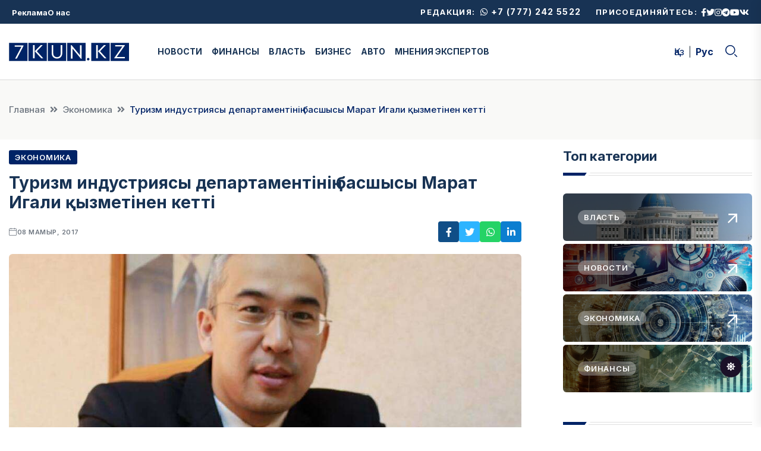

--- FILE ---
content_type: text/html; charset=UTF-8
request_url: https://7kun.kz/68910-2/
body_size: 9933
content:
	<!DOCTYPE html>
	<html lang="ru" class="no-js">
	<head>
		<meta charset="UTF-8">
		<meta http-equiv="x-ua-compatible" content="ie=edge">
		<meta name="viewport" content="width=device-width, initial-scale=1">
		
		
<link rel="apple-touch-icon" sizes="180x180" href="/favicon/apple-touch-icon.png?v=20240719">
<link rel="icon" type="image/png" sizes="32x32" href="/favicon/favicon-32x32.png?v=20240719">
<link rel="icon" type="image/png" sizes="16x16" href="/favicon/favicon-16x16.png?v=20240719">
<link rel="manifest" href="/favicon/site.webmanifest?v=20240719">
<link rel="mask-icon" href="/favicon/safari-pinned-tab.svg?v=20240719" color="#002366">
<link rel="shortcut icon" href="/favicon/favicon.ico?v=20240719">
<meta name="msapplication-TileColor" content="#002366">
<meta name="msapplication-config" content="/favicon/browserconfig.xml?v=20240719">
<meta name="theme-color" content="#002366">

		<title>Туризм индустриясы департаментінің басшысы Марат Игали қызметінен кетті</title>
		<meta name="description" content="Последние новости в области финансов, экономики, бизнеса, актуальные комментарии, интервью, экспертиза, познавательная информация, консультации. Последние новости в области финансов, экономики, бизнеса, актуальные комментарии, интервью, экспертиза, познавательная информация, консультации" />
		<meta name="keywords" content="туризм, Марат Игали, туризм департаменті" />

							<meta property="og:image:width" content="960" />
					<meta property="og:image:height" content="960" />
										<meta property="og:image" content="https://7kun.kz/uploads/posts/1718878607_3ShbgrDIcrjR7WwH7sHm3OCYuMsoOKKP/image/compressed.jpeg" />
		
		
<!-- Yandex.RTB -->
<script>window.yaContextCb=window.yaContextCb||[]</script>
<script src="https://yandex.ru/ads/system/context.js" async></script>


	<!-- Yandex.Metrika counter -->
	<script type="text/javascript" >
        (function(m,e,t,r,i,k,a){m[i]=m[i]||function(){(m[i].a=m[i].a||[]).push(arguments)};
            m[i].l=1*new Date();
            for (var j = 0; j < document.scripts.length; j++) {if (document.scripts[j].src === r) { return; }}
            k=e.createElement(t),a=e.getElementsByTagName(t)[0],k.async=1,k.src=r,a.parentNode.insertBefore(k,a)})
        (window, document, "script", "https://mc.yandex.ru/metrika/tag.js", "ym");

        ym(51817838, "init", {
            clickmap:true,
            trackLinks:true,
            accurateTrackBounce:true
        });
	</script>
	<noscript><div><img src="https://mc.yandex.ru/watch/51817838" style="position:absolute; left:-9999px;" alt="" /></div></noscript>
	<!-- /Yandex.Metrika counter -->

	<!-- Google tag (gtag.js) -->
	<script async src="https://www.googletagmanager.com/gtag/js?id=G-0QSW9E49T9"></script>
	<script> window.dataLayer = window.dataLayer || []; function gtag(){dataLayer.push(arguments);} gtag('js', new Date()); gtag('config', 'G-0QSW9E49T9'); </script>

		<meta property="og:url" content="https://7kun.kz/68910-2/">
<meta property="og:type" content="website">
<meta property="og:title" content="Туризм индустриясы департаментінің басшысы Марат Игали қызметінен кетті">
<meta property="og:description" content="">
<meta property="og:image" content="/uploads/posts/1718878607_3ShbgrDIcrjR7WwH7sHm3OCYuMsoOKKP/image/compressed.jpeg">
<meta name="twitter:card" content="summary_large_image">
<meta name="twitter:title" content="Туризм индустриясы департаментінің басшысы Марат Игали қызметінен кетті">
<meta name="twitter:description" content="">
<meta name="twitter:image" content="/uploads/posts/1718878607_3ShbgrDIcrjR7WwH7sHm3OCYuMsoOKKP/image/compressed.jpeg">
<meta name="csrf-param" content="_csrf-frontend">
<meta name="csrf-token" content="d1_bi2rHfPPTFFHdLowPK7rKL3kXHKO1pBtTsjltO4gPBoLlJvFJmoxjHZRt_n1D4p8dSkJ1_NT7ainaaFVjvg==">

<link href="/css/main_libs.min.css" rel="stylesheet">
<link href="/css/style.min.css" rel="stylesheet">	</head>
	<body>
	
	
	<!-- Dark/Light-toggle -->
	<div class="darkmode-trigger">
		<label class="modeSwitch">
			<input type="checkbox">
			<span class="icon"></span>
		</label>
	</div>
	<!-- Dark/Light-toggle-end -->

	<!-- Scroll-top -->
	<button class="scroll-top scroll-to-target" data-target="html">
		<i class="fas fa-angle-up"></i>
	</button>
	<!-- Scroll-top-end-->

	
<!-- header-area -->
<header>
	<div id="header-fixed-height"></div>
	<div class="header-top-wrap">
		<div class="container-fluid p-0">
			<div class="row align-items-center">
				<div class="col-lg-4 col-md-4">
					<div class="header-top-menu">
						<ul class="list-wrap"><li><a href="/ru/news/#">Реклама</a></li>
<li><a href="/ru/page/about">О нас</a></li></ul>					</div>
				</div>
				<div class="col-lg-8 col-md-8">
											<div class="header-top-social">
							<div class="redaction_contact">
								Редакция: <a href="https://wa.me/77772425522"><i class="fab fa-whatsapp"></i> +7 (777) 242 5522</a>							</div>

							<h5 class="title">Присоединяйтесь:</h5>
							<ul class="list-wrap">
																	<li><a href="https://www.facebook.com/7kun.kz"><i class="fab fa-facebook-f"></i></a></li>
																	<li><a href="https://x.com/7kunkz"><i class="fab fa-twitter"></i></a></li>
																	<li><a href="https://www.instagram.com/7kun.kz/"><i class="fab fa-instagram"></i></a></li>
																	<li><a href="https://t.me/iskerqazaqstan"><i class="fab fa-telegram"></i></a></li>
																	<li><a href="https://www.youtube.com/@7kuntv"><i class="fab fa-youtube"></i></a></li>
																	<li><a href="https://vk.com/qaznewss"><i class="fab fa-vk"></i></a></li>
															</ul>
						</div>
									</div>
			</div>
		</div>
	</div>
	<div id="sticky-header" class="menu-area">
		<div class="container">

			<div class="menu-wrap">
				<div class="row align-items-center g-0">
					<div class="col-xl-9 col-lg-3 col-md-4">
						<div class="header-left-side">
														<div class="row align-items-center">
								<div class="col-xl-3 col-lg-12">
									<div class="logo text-center pr-10">
										<a href="/ru"><img src="/images/logo.svg" alt=""></a>
									</div>
									<div class="logo d-none pr-10 text-center">
										<a href="/ru"><img src="/images/w_logo.svg" alt=""></a>
									</div>
								</div>
								<div class="col-xl-9">
									<div class="navbar-wrap main-menu d-none d-xl-flex">
										<ul class="navigation"><li><a href="/ru/category/news">НОВОСТИ</a></li>
<li><a href="/ru/category/karzy">ФИНАНСЫ</a></li>
<li><a href="/ru/category/vlast">ВЛАСТЬ</a></li>
<li><a href="/ru/category/biznes">БИЗНЕС</a></li>
<li><a href="/ru/category/avto">АВТО</a></li>
<li><a href="/ru/category/sarapsy-pikiri">МНЕНИЯ ЭКСПЕРТОВ</a></li></ul>									</div>
								</div>
							</div>
						</div>
					</div>
					<div class="col-xl-3 col-lg-9 col-md-8">
						<div class="header-right-side">
							<ul class="languages"><li><a href="/kz/news/68910-2">Қаз</a></li>
<li class="active"><a href="/ru/news/68910-2">Рус</a></li></ul>
							<div class="header-search">
								<a href="#" class="search-open-btn"><i class="flaticon-search"></i></a>
							</div>
						</div>
					</div>
				</div>
				<div class="mobile-nav-toggler"><i class="fas fa-bars"></i></div>
			</div>

			
<!-- Mobile Menu  -->
<div class="mobile-menu">
	<nav class="menu-box">
		<div class="close-btn"><i class="fas fa-times"></i></div>
		<div class="nav-logo">
			<a href="/ru"><img src="/images/logo.svg" alt="Жеті күн"></a>
		</div>
		<div class="nav-logo d-none">
			<a href="/ru"><img src="/images/w_logo.svg" alt="Жеті күн"></a>
		</div>
		<div class="mobile-search">
			<form id="w0" action="/ru/search" method="GET">			<input type="text" name="search" placeholder="Search here..." value="">
			<button><i class="flaticon-search"></i></button>
			</form>		</div>

		<ul class="languages"><li><a href="/kz/news/68910-2">Қаз</a></li>
<li class="active"><a href="/ru/news/68910-2">Рус</a></li></ul>
		<div class="menu-outer">
			<!--Here Menu Will Come Automatically Via Javascript / Same Menu as in Header-->
		</div>

					<div class="social-links">
				<ul class="clearfix list-wrap">
											<li><a href="https://www.facebook.com/7kun.kz"><i class="fab fa-facebook-f"></i></a></li>
											<li><a href="https://x.com/7kunkz"><i class="fab fa-twitter"></i></a></li>
											<li><a href="https://www.instagram.com/7kun.kz/"><i class="fab fa-instagram"></i></a></li>
											<li><a href="https://t.me/iskerqazaqstan"><i class="fab fa-telegram"></i></a></li>
											<li><a href="https://www.youtube.com/@7kuntv"><i class="fab fa-youtube"></i></a></li>
											<li><a href="https://vk.com/qaznewss"><i class="fab fa-vk"></i></a></li>
									</ul>
			</div>
			</nav>
</div>
<div class="menu-backdrop"></div>
<!-- End Mobile Menu -->

		</div>
	</div>

	
<!-- header-search -->
<div class="search__popup">
	<div class="container">
		<div class="row">
			<div class="col-12">
				<div class="search__wrapper">
					<div class="search__close">
						<button type="button" class="search-close-btn">
							<svg width="18" height="18" viewBox="0 0 18 18" fill="none" xmlns="http://www.w3.org/2000/svg">
								<path d="M17 1L1 17" stroke="currentColor" stroke-width="1.5" stroke-linecap="round" stroke-linejoin="round"></path>
								<path d="M1 1L17 17" stroke="currentColor" stroke-width="1.5" stroke-linecap="round" stroke-linejoin="round"></path>
							</svg>
						</button>
					</div>
					<div class="search__form">
						<form id="w1" action="/ru/search" method="GET">							<div class="search__input">
								<input class="search-input-field" type="text" name="search" value="" placeholder="Search here...">
								<span class="search-focus-border"></span>
								<button>
									<svg width="20" height="20" viewBox="0 0 20 20" fill="none" xmlns="http://www.w3.org/2000/svg">
										<path d="M9.55 18.1C14.272 18.1 18.1 14.272 18.1 9.55C18.1 4.82797 14.272 1 9.55 1C4.82797 1 1 4.82797 1 9.55C1 14.272 4.82797 18.1 9.55 18.1Z" stroke="currentColor" stroke-width="1.5" stroke-linecap="round" stroke-linejoin="round"></path>
										<path d="M19.0002 19.0002L17.2002 17.2002" stroke="currentColor" stroke-width="1.5" stroke-linecap="round" stroke-linejoin="round"></path>
									</svg>
								</button>
							</div>
						</form>					</div>
				</div>
			</div>
		</div>
	</div>
</div>
<div class="search-popup-overlay"></div>
<!-- header-search-end -->
	
</header>
<!-- header-area-end -->

	<!-- main-area -->
	<main class="fix">
		
<!-- breadcrumb-area -->
<div class="breadcrumb-area">
	<div class="container">
		<div class="row">
			<div class="col-lg-12">
				<div class="breadcrumb-content">
					<nav aria-label="breadcrumb">
						<nav aria-label="breadcrumb"><ol id="w2" class="breadcrumb"><li class="breadcrumb-item"><a href="/">Главная</a></li>
<li class="breadcrumb-item"><a href="/ru/category/ekonomika">Экономика</a></li>
<li class="breadcrumb-item active" aria-current="page">Туризм индустриясы департаментінің басшысы Марат Игали қызметінен кетті</li>
</ol></nav>					</nav>
				</div>
			</div>
		</div>
	</div>
</div>
<!-- breadcrumb-area-end -->

		<section class="blog-details-area pb-60">

				
<div class="container">
	<div class="author-inner-wrap">
		<div class="row justify-content-center">
			<div class="col-70">
				<div class="blog-details-wrap">
					<div class="blog-details-content">
						<div class="blog-details-content-top">
															<a href="/ru/category/ekonomika" class="post-tag">Экономика</a>
							
							<h2 class="title">Туризм индустриясы департаментінің басшысы Марат Игали қызметінен кетті</h2>
							<div class="bd-content-inner">
								<div class="blog-post-meta">
									<ul class="list-wrap">
																				<li><i class="flaticon-calendar"></i>08 мамыр, 2017</li>
																			</ul>
								</div>
								<div class="blog-details-social">
									<!--noindex--><ul class="list-wrap"><li><a href="http://www.facebook.com/sharer.php?u=https%3A%2F%2F7kun.kz%2F68910-2%2F" rel="noopener" target="_blank"><i class="fab fa-facebook-f"></i></a></li><li><a href="http://twitter.com/share?url=https%3A%2F%2F7kun.kz%2F68910-2%2F&amp;text=" rel="noopener" target="_blank"><i class="fab fa-twitter"></i></a></li><li><a href="whatsapp://send?text=https%3A%2F%2F7kun.kz%2F68910-2%2F" rel="noopener" target="_blank"><i class="fab fa-whatsapp"></i></a></li><li><a href="https://www.linkedin.com/shareArticle?mini=true&amp;url=https%3A%2F%2F7kun.kz%2F68910-2%2F&amp;title=%D0%A2%D1%83%D1%80%D0%B8%D0%B7%D0%BC+%D0%B8%D0%BD%D0%B4%D1%83%D1%81%D1%82%D1%80%D0%B8%D1%8F%D1%81%D1%8B+%D0%B4%D0%B5%D0%BF%D0%B0%D1%80%D1%82%D0%B0%D0%BC%D0%B5%D0%BD%D1%82%D1%96%D0%BD%D1%96%D2%A3+%D0%B1%D0%B0%D1%81%D1%88%D1%8B%D1%81%D1%8B+%D0%9C%D0%B0%D1%80%D0%B0%D1%82+%D0%98%D0%B3%D0%B0%D0%BB%D0%B8+%D2%9B%D1%8B%D0%B7%D0%BC%D0%B5%D1%82%D1%96%D0%BD%D0%B5%D0%BD+%D0%BA%D0%B5%D1%82%D1%82%D1%96&amp;summary=" rel="noopener" target="_blank"><i class="fab fa-linkedin-in"></i></a></li></ul><!--/noindex-->								</div>
							</div>
						</div>
													<div class="blog-details-thumb">
								<img src="/uploads/posts/1718878607_3ShbgrDIcrjR7WwH7sHm3OCYuMsoOKKP/image/post7.jpeg" alt="Туризм индустриясы департаментінің басшысы Марат Игали қызметінен кетті">
							</div>
						
						<div id="just-border-lol" class="">
<div>
<h3 style="text-align: justify;"><strong>Алматы. 8 мамыр. 7kun.kz -</strong> ҚР Инвестиция және даму министрлігі Туризм индустриясы департаментінің директоры Марат Игали ведомствоның қайта құрылуына байланысты қызметінен кетті. Бұл туралы Марат Игали өзінің әлеуметтік желдігі парақшасында <a href="https://www.facebook.com/marat.igali?fref=nf&amp;pnref=story">жазды</a>.</h3>
</div>
</div>
<div class="article js-mediator-article">
<div class="material_photo_wrapper" style="text-align: justify;"></div>
<p style="text-align: justify;">"Жеті ай бойы бар күшіммен қызмет еттім. Жасалған жұмыстардың ішіндегі ең маңыздыларына тоқталып өтейін. Біз туризм саласын дамытуды Модернизация 3.0 бағдарламасындағы алты басымдықтың қатарына енгізе алдық. Бұл енді туризмнің басты проблемалары ең жоғары деңгейде қаралатын болады дегенді білдіреді. 2016 жылдың соңында Қазақстан Республикасы азаматтарының құқықтарына кепілдік беру жүйесі іске қосылған еді. 2017 жылдың жаңа жыл күндері қазақстандықтарды БАӘ-нен шығару барысында бұл жүйе өзінің тиімділігін дәлелдеп берді", - деген Марат Игали.</p>
<p style="text-align: justify;">Сонымен бірге, ол 2016 жылдың желтоқсанында Қазақстан мен Иран өзара топтық туристік саяхаттарды жеңілдеті туралы келісімге қол қойғанын; 2017 жылдың қаңтарынан бастап ҚР СІМ-мен ЭСДҰ (Экономикалық серіктестік және даму ұйымы - ред.) елдері арасында визасыз режим орнатылды. Бұл ұйымға кіретін мемлекеттер экономикалық жағынан дамыған және саяси тұрақты елдер болып саналады.</p>
<p style="text-align: justify;">Марат Игали 2016 жыл қыркүйектің 23-нен бері ҚР ИДМ Туризм индустриясы департаментінің директоры болып істеді.</p>
<p style="text-align: justify;">2017 жыл қаңтардың 25-інде  ҚР Президенті "Қазақстан Рсепубликасының мемлекеттік басқару жүйесін жетілдіру туралы" бұйрыққа қол қойған еді. Бұл құжатта Инвестиция және даму министрлігі бұдан кейін экспортқа жауапты болатыны, ал туризм саласындағы өкілеттілік Мәдениет және спорт министрлігіне қарайтыны туралы жызлған.</p>

</div>
												<div class="blog-details-bottom">
							<div class="row align-items-center">
								<div class="col-12">
									<div class="post-tags">
										<h5 class="title">Тэги:</h5>
										<ul class="list-wrap">
																						<li><a href="/ru/tag/66894b51d4f4f0b592092667">туризм</a></li>
																						<li><a href="/ru/tag/66894bcad4f4f0b5920998cc">Марат Игали</a></li>
																						<li><a href="/ru/tag/66894bcad4f4f0b5920998cd">туризм департаменті</a></li>
																					</ul>
									</div>
								</div>
							</div>
						</div>
											</div>

					
									</div>

				<div class="row mt-50">
					<div class="col-lg-12">
						<div class="section-title-wrap mb-30">
							<div class="section-title section-title-four">
								<h2 class="title">Похожие материалы</h2>
							</div>
							<div class="section-title-line"></div>
						</div>
					</div>
				</div>
				<div class="row">
											<div class="col-lg-4">
							<div class="horizontal-post-four">
																	<div class="horizontal-post-thumb-four">
										<a href="/ru/news/pravitelstvo-kazahstana-zaavilo-o-roste-ekonomiki-na-64"><img src="/uploads/posts/1765952290_X3sHG7cXdmxRKREgoqVxJ6mjKm815tLI/image/square.png" alt="Правительство Казахстана заявило о росте экономики на 6,4%"></a>
									</div>
																<div class="horizontal-post-content-four">
																			<a href="/ru/category/ekonomika" class="post-tag-four">Экономика</a>
																		<h2 class="post-title"><a href="/ru/news/pravitelstvo-kazahstana-zaavilo-o-roste-ekonomiki-na-64">Правительство Казахстана заявило о росте экономики на 6,4%</a></h2>
									<div class="blog-post-meta">
										<ul class="list-wrap">
											<li><i class="flaticon-calendar"></i>17 желтоқсан, 2025</li>
										</ul>
									</div>
								</div>
							</div>
						</div>
											<div class="col-lg-4">
							<div class="horizontal-post-four">
																	<div class="horizontal-post-thumb-four">
										<a href="/ru/news/tokaev-ekonomika-vyrosla-na-16-za-6-let"><img src="/uploads/posts/1761296702_fFArq3cSSDjdTv0KNQLzS4O6MTJ248CV/image/square.png" alt="Токаев: Экономика выросла на 16% за 6 лет"></a>
									</div>
																<div class="horizontal-post-content-four">
																			<a href="/ru/category/ekonomika" class="post-tag-four">Экономика</a>
																		<h2 class="post-title"><a href="/ru/news/tokaev-ekonomika-vyrosla-na-16-za-6-let">Токаев: Экономика выросла на 16% за 6 лет</a></h2>
									<div class="blog-post-meta">
										<ul class="list-wrap">
											<li><i class="flaticon-calendar"></i>24 қазан, 2025</li>
										</ul>
									</div>
								</div>
							</div>
						</div>
											<div class="col-lg-4">
							<div class="horizontal-post-four">
																	<div class="horizontal-post-thumb-four">
										<a href="/ru/news/vsemirnyj-bank-ostaetsa-vaznym-partnerom-kazahstana-serik-zumangarin"><img src="/uploads/posts/1760693019_7cbNar3sEWPbDRklOCV1PoTfrvEJNgRb/image/square.png" alt="Всемирный банк остается важным партнером Казахстана - Серик Жумангарин"></a>
									</div>
																<div class="horizontal-post-content-four">
																			<a href="/ru/category/ekonomika" class="post-tag-four">Экономика</a>
																		<h2 class="post-title"><a href="/ru/news/vsemirnyj-bank-ostaetsa-vaznym-partnerom-kazahstana-serik-zumangarin">Всемирный банк остается важным партнером Казахстана - Серик Жумангарин</a></h2>
									<div class="blog-post-meta">
										<ul class="list-wrap">
											<li><i class="flaticon-calendar"></i>17 қазан, 2025</li>
										</ul>
									</div>
								</div>
							</div>
						</div>
											<div class="col-lg-4">
							<div class="horizontal-post-four">
																	<div class="horizontal-post-thumb-four">
										<a href="/ru/news/dohody-gosbudzeta-kazahstana-sostavili-173-trln-tenge"><img src="/uploads/posts/1760421601_sVh2JDjNBMjT3-xdDHuU6fsBJmrS89A-/image/square.png" alt="Доходы госбюджета Казахстана составили 17,3 трлн тенге"></a>
									</div>
																<div class="horizontal-post-content-four">
																			<a href="/ru/category/ekonomika" class="post-tag-four">Экономика</a>
																		<h2 class="post-title"><a href="/ru/news/dohody-gosbudzeta-kazahstana-sostavili-173-trln-tenge">Доходы госбюджета Казахстана составили 17,3 трлн тенге</a></h2>
									<div class="blog-post-meta">
										<ul class="list-wrap">
											<li><i class="flaticon-calendar"></i>14 қазан, 2025</li>
										</ul>
									</div>
								</div>
							</div>
						</div>
											<div class="col-lg-4">
							<div class="horizontal-post-four">
																	<div class="horizontal-post-thumb-four">
										<a href="/ru/news/realnost-ekonomiki-i-novye-riski"><img src="/uploads/posts/1759122798_6PSdfGjW0lSe9qTsahwzWqsVFSxGiTcj/image/square.png" alt="Реальность экономики и новые риски"></a>
									</div>
																<div class="horizontal-post-content-four">
																			<a href="/ru/category/ekonomika" class="post-tag-four">Экономика</a>
																		<h2 class="post-title"><a href="/ru/news/realnost-ekonomiki-i-novye-riski">Реальность экономики и новые риски</a></h2>
									<div class="blog-post-meta">
										<ul class="list-wrap">
											<li><i class="flaticon-calendar"></i>29 қыркүйек, 2025</li>
										</ul>
									</div>
								</div>
							</div>
						</div>
											<div class="col-lg-4">
							<div class="horizontal-post-four">
																	<div class="horizontal-post-thumb-four">
										<a href="/ru/news/obem-investicij-bankov-v-osnovnoj-kapital-v-kazahstane-sostavil-vsego-35"><img src="/uploads/posts/1758865863_pdTXRtHHwm1Dn5E1_mOH_a5Iym214EH0/image/square.png" alt="Объем инвестиций банков в основной капитал в Казахстане составил всего 3,5%"></a>
									</div>
																<div class="horizontal-post-content-four">
																			<a href="/ru/category/ekonomika" class="post-tag-four">Экономика</a>
																		<h2 class="post-title"><a href="/ru/news/obem-investicij-bankov-v-osnovnoj-kapital-v-kazahstane-sostavil-vsego-35">Объем инвестиций банков в основной капитал в Казахстане составил всего 3,5%</a></h2>
									<div class="blog-post-meta">
										<ul class="list-wrap">
											<li><i class="flaticon-calendar"></i>26 қыркүйек, 2025</li>
										</ul>
									</div>
								</div>
							</div>
						</div>
									</div>

				
<div data-smi-widget-id="123" class="mt-30"></div>

			</div>
			<div class="col-30">
				
<div class="sidebar-wrap">
	<div class="sidebar-widget sidebar-widget-two">
		<div class="widget-title mb-30">
			<h6 class="title">Топ категории</h6>
			<div class="section-title-line"></div>
		</div>
		<div class="sidebar-categories">
			<ul class="list-wrap">
									<li>
						<a href="/ru/category/vlast" data-background="/uploads/categories/1716561233_Nyn_WZkarCE2CKKXdN8SPW_Jr36BvRla/image/small.jpeg">
							<span class="post-tag post-tag-three">Власть</span>
							<span class="right-arrow">
                                        <svg xmlns="http://www.w3.org/2000/svg" viewBox="0 0 16 16" fill="none">
                                            <path d="M1.72308 16L0 14.2769L11.8154 2.46154H1.23077V0H16V14.7692H13.5385V4.18462L1.72308 16Z" fill="currentcolor"></path>
                                            <path d="M1.72308 16L0 14.2769L11.8154 2.46154H1.23077V0H16V14.7692H13.5385V4.18462L1.72308 16Z" fill="currentcolor"></path>
                                        </svg>
                                    </span>
						</a>
					</li>
									<li>
						<a href="/ru/category/news" data-background="/uploads/categories/1716841948_nOQqsrN7fnUTqdK-VsbRNxcAlM_4Aoax/image/small.png">
							<span class="post-tag post-tag-three">Новости</span>
							<span class="right-arrow">
                                        <svg xmlns="http://www.w3.org/2000/svg" viewBox="0 0 16 16" fill="none">
                                            <path d="M1.72308 16L0 14.2769L11.8154 2.46154H1.23077V0H16V14.7692H13.5385V4.18462L1.72308 16Z" fill="currentcolor"></path>
                                            <path d="M1.72308 16L0 14.2769L11.8154 2.46154H1.23077V0H16V14.7692H13.5385V4.18462L1.72308 16Z" fill="currentcolor"></path>
                                        </svg>
                                    </span>
						</a>
					</li>
									<li>
						<a href="/ru/category/ekonomika" data-background="/uploads/categories/1716872076_kRvWM8k8U_stJho5CVUsNoUevIijKM6u/image/small.png">
							<span class="post-tag post-tag-three">Экономика</span>
							<span class="right-arrow">
                                        <svg xmlns="http://www.w3.org/2000/svg" viewBox="0 0 16 16" fill="none">
                                            <path d="M1.72308 16L0 14.2769L11.8154 2.46154H1.23077V0H16V14.7692H13.5385V4.18462L1.72308 16Z" fill="currentcolor"></path>
                                            <path d="M1.72308 16L0 14.2769L11.8154 2.46154H1.23077V0H16V14.7692H13.5385V4.18462L1.72308 16Z" fill="currentcolor"></path>
                                        </svg>
                                    </span>
						</a>
					</li>
									<li>
						<a href="/ru/category/karzy" data-background="/uploads/categories/1716872114_fcKtNUGhjcgkI4JeVYExUjBQtIby_QRF/image/small.png">
							<span class="post-tag post-tag-three">Финансы</span>
							<span class="right-arrow">
                                        <svg xmlns="http://www.w3.org/2000/svg" viewBox="0 0 16 16" fill="none">
                                            <path d="M1.72308 16L0 14.2769L11.8154 2.46154H1.23077V0H16V14.7692H13.5385V4.18462L1.72308 16Z" fill="currentcolor"></path>
                                            <path d="M1.72308 16L0 14.2769L11.8154 2.46154H1.23077V0H16V14.7692H13.5385V4.18462L1.72308 16Z" fill="currentcolor"></path>
                                        </svg>
                                    </span>
						</a>
					</li>
							</ul>
		</div>
	</div>

	
<div class="sidebar-widget-three scrollable">
	<div class="widget-title widget-title-three mb-20">
		<div class="section-title-line"></div>
		<h2 class="title"><a href="/ru/news/recent">Последние новости</a></h2>
	</div>
	<div class="stories-post-wrap">
				<div class="stories-post">
						<div class="stories-post-content">
									<a href="/ru/category/news" class="post-tag-four">Новости</a>
								<h5 class="post-title"><a href="/ru/news/nacbank-razrabotal-proekt-po-sozdaniu-kriptorezerva">Нацбанк разработал проект по созданию крипторезерва</a></h5>
				<div class="blog-post-meta">
					<ul class="list-wrap">
						<li><i class="flaticon-calendar"></i>16 қаңтар, 2026</li>
					</ul>
				</div>
			</div>
		</div>
				<div class="stories-post">
						<div class="stories-post-content">
									<a href="/ru/category/news" class="post-tag-four">Новости</a>
								<h5 class="post-title"><a href="/ru/news/kazahstan-perenapravil-eksport-nefti-iz-za-atak-na-ktk">Казахстан перенаправил экспорт нефти из-за атак на КТК</a></h5>
				<div class="blog-post-meta">
					<ul class="list-wrap">
						<li><i class="flaticon-calendar"></i>16 қаңтар, 2026</li>
					</ul>
				</div>
			</div>
		</div>
				<div class="stories-post">
						<div class="stories-post-content">
									<a href="/ru/category/news" class="post-tag-four">Новости</a>
								<h5 class="post-title"><a href="/ru/news/aktivy-bankovskogo-sektora-kazahstana-uvelicilis-na-11">Активы банковского сектора Казахстана увеличились на 11%</a></h5>
				<div class="blog-post-meta">
					<ul class="list-wrap">
						<li><i class="flaticon-calendar"></i>15 қаңтар, 2026</li>
					</ul>
				</div>
			</div>
		</div>
				<div class="stories-post">
						<div class="stories-post-content">
									<a href="/ru/category/news" class="post-tag-four">Новости</a>
								<h5 class="post-title"><a href="/ru/news/kazahstancy-ne-smogut-izymat-pensionnye-6-9-mesacev-dla-lecenia">Казахстанцы не смогут изымать пенсионные 6-9 месяцев для лечения</a></h5>
				<div class="blog-post-meta">
					<ul class="list-wrap">
						<li><i class="flaticon-calendar"></i>15 қаңтар, 2026</li>
					</ul>
				</div>
			</div>
		</div>
				<div class="stories-post">
						<div class="stories-post-content">
									<a href="/ru/category/sarapsy-pikiri" class="post-tag-four">Мнение экспертов</a>
								<h5 class="post-title"><a href="/ru/news/nacbank-gotovit-resenie-pocemu-bazovaa-stavka-18-poka-ne-izmenitsa">Нацбанк готовит решение: почему базовая ставка 18% пока не изменится?</a></h5>
				<div class="blog-post-meta">
					<ul class="list-wrap">
						<li><i class="flaticon-calendar"></i>15 қаңтар, 2026</li>
					</ul>
				</div>
			</div>
		</div>
				<div class="stories-post">
						<div class="stories-post-content">
									<a href="/ru/category/news" class="post-tag-four">Новости</a>
								<h5 class="post-title"><a href="/ru/news/pojyzda-kandaj-zattardy-alyp-zruge-bolmajdy">Запрещенные предметы в поезде: что необходимо знать пассажирам</a></h5>
				<div class="blog-post-meta">
					<ul class="list-wrap">
						<li><i class="flaticon-calendar"></i>15 қаңтар, 2026</li>
					</ul>
				</div>
			</div>
		</div>
				<div class="stories-post">
						<div class="stories-post-content">
									<a href="/ru/category/karzy" class="post-tag-four">Финансы</a>
								<h5 class="post-title"><a href="/ru/news/dengi-kazahstancev-v-islamskih-bankah-zasitat">Деньги казахстанцев в исламских банках защитят</a></h5>
				<div class="blog-post-meta">
					<ul class="list-wrap">
						<li><i class="flaticon-calendar"></i>15 қаңтар, 2026</li>
					</ul>
				</div>
			</div>
		</div>
				<div class="stories-post">
						<div class="stories-post-content">
									<a href="/ru/category/news" class="post-tag-four">Новости</a>
								<h5 class="post-title"><a href="/ru/news/ot-8-000-do-20-000-v-god-prinosit-v-ekonomiku-kazahstana-odin-inostrannyj-student">От $8 000 до $20 000 в год приносит в экономику Казахстана один иностранный студент</a></h5>
				<div class="blog-post-meta">
					<ul class="list-wrap">
						<li><i class="flaticon-calendar"></i>15 қаңтар, 2026</li>
					</ul>
				</div>
			</div>
		</div>
				<div class="stories-post">
						<div class="stories-post-content">
									<a href="/ru/category/karzy" class="post-tag-four">Финансы</a>
								<h5 class="post-title"><a href="/ru/news/evrazijskij-bank-zakroet-neaktivnye-sceta-klientov">Евразийский банк закроет неактивные счета клиентов</a></h5>
				<div class="blog-post-meta">
					<ul class="list-wrap">
						<li><i class="flaticon-calendar"></i>15 қаңтар, 2026</li>
					</ul>
				</div>
			</div>
		</div>
				<div class="stories-post">
						<div class="stories-post-content">
									<a href="/ru/category/karzy" class="post-tag-four">Финансы</a>
								<h5 class="post-title"><a href="/ru/news/kaspi-bank-utverdil-dogovor-sceta-samozanatogo">Kaspi Bank утвердил договор счета самозанятого</a></h5>
				<div class="blog-post-meta">
					<ul class="list-wrap">
						<li><i class="flaticon-calendar"></i>14 қаңтар, 2026</li>
					</ul>
				</div>
			</div>
		</div>
				<div class="stories-post">
						<div class="stories-post-content">
									<a href="/ru/category/news" class="post-tag-four">Новости</a>
								<h5 class="post-title"><a href="/ru/news/kazahstan-stal-odnim-iz-liderov-po-privleceniu-investicij">Казахстан стал одним из лидеров по привлечению инвестиций</a></h5>
				<div class="blog-post-meta">
					<ul class="list-wrap">
						<li><i class="flaticon-calendar"></i>14 қаңтар, 2026</li>
					</ul>
				</div>
			</div>
		</div>
				<div class="stories-post">
						<div class="stories-post-content">
									<a href="/ru/category/karzy" class="post-tag-four">Финансы</a>
								<h5 class="post-title"><a href="/ru/news/kakaa-teper-komissia-u-kaspikz-za-perevody-v-drugie-banki">Какая теперь комиссия у Kaspi.kz за переводы в другие банки</a></h5>
				<div class="blog-post-meta">
					<ul class="list-wrap">
						<li><i class="flaticon-calendar"></i>14 қаңтар, 2026</li>
					</ul>
				</div>
			</div>
		</div>
				<div class="stories-post">
						<div class="stories-post-content">
									<a href="/ru/category/sarapsy-pikiri" class="post-tag-four">Мнение экспертов</a>
								<h5 class="post-title"><a href="/ru/news/10-godovyh-po-kreditnym-kartam-idea-trampa-v-kazahstanskih-realiah">10% годовых по кредитным картам: идея Трампа в казахстанских реалиях</a></h5>
				<div class="blog-post-meta">
					<ul class="list-wrap">
						<li><i class="flaticon-calendar"></i>14 қаңтар, 2026</li>
					</ul>
				</div>
			</div>
		</div>
				<div class="stories-post">
						<div class="stories-post-content">
									<a href="/ru/category/news" class="post-tag-four">Новости</a>
								<h5 class="post-title"><a href="/ru/news/enpf-soobsil-o-predstoasem-prekrasenii-dogovora-s-halyk-global-markets">ЕНПФ сообщил о предстоящем прекращении договора с Halyk Global Markets</a></h5>
				<div class="blog-post-meta">
					<ul class="list-wrap">
						<li><i class="flaticon-calendar"></i>14 қаңтар, 2026</li>
					</ul>
				</div>
			</div>
		</div>
				<div class="stories-post">
						<div class="stories-post-content">
									<a href="/ru/category/karzy" class="post-tag-four">Финансы</a>
								<h5 class="post-title"><a href="/ru/news/bank-rbk-profinansiroval-stroitelstvo-novoj-skoly-v-semee">Bank RBK профинансировал строительство новой школы в Семее</a></h5>
				<div class="blog-post-meta">
					<ul class="list-wrap">
						<li><i class="flaticon-calendar"></i>14 қаңтар, 2026</li>
					</ul>
				</div>
			</div>
		</div>
				<div class="stories-post">
						<div class="stories-post-content">
									<a href="/ru/category/karzy" class="post-tag-four">Финансы</a>
								<h5 class="post-title"><a href="/ru/news/freedom-bank-predupredil-cto-zakroet-karty-rada-klientov">Freedom bank предупредил, что закроет карты ряда клиентов</a></h5>
				<div class="blog-post-meta">
					<ul class="list-wrap">
						<li><i class="flaticon-calendar"></i>13 қаңтар, 2026</li>
					</ul>
				</div>
			</div>
		</div>
				<div class="stories-post">
						<div class="stories-post-content">
									<a href="/ru/category/karzy" class="post-tag-four">Финансы</a>
								<h5 class="post-title"><a href="/ru/news/limity-na-snatie-nalicnyh-v-kgd-razasnili-pravila">Лимиты на снятие наличных: в КГД разъяснили правила</a></h5>
				<div class="blog-post-meta">
					<ul class="list-wrap">
						<li><i class="flaticon-calendar"></i>13 қаңтар, 2026</li>
					</ul>
				</div>
			</div>
		</div>
				<div class="stories-post">
						<div class="stories-post-content">
									<a href="/ru/category/news" class="post-tag-four">Новости</a>
								<h5 class="post-title"><a href="/ru/news/pocemu-programmu-avtolizinga-dla-fizlic-priostanovili-v-kazahstane">Почему программу автолизинга для физлиц приостановили в Казахстане</a></h5>
				<div class="blog-post-meta">
					<ul class="list-wrap">
						<li><i class="flaticon-calendar"></i>13 қаңтар, 2026</li>
					</ul>
				</div>
			</div>
		</div>
				<div class="stories-post">
						<div class="stories-post-content">
									<a href="/ru/category/karzy" class="post-tag-four">Финансы</a>
								<h5 class="post-title"><a href="/ru/news/banki-budut-hranit-video-s-kazahstancami-snimausimi-nalicnye-v-tecenie-polugoda">Банки будут хранить видео с казахстанцами, снимающими наличные, в течение полугода</a></h5>
				<div class="blog-post-meta">
					<ul class="list-wrap">
						<li><i class="flaticon-calendar"></i>13 қаңтар, 2026</li>
					</ul>
				</div>
			</div>
		</div>
				<div class="stories-post">
						<div class="stories-post-content">
									<a href="/ru/category/news" class="post-tag-four">Новости</a>
								<h5 class="post-title"><a href="/ru/news/kazahstancam-bolse-ne-razreseno-ispolzovat-pensionnye-izliski-na-oplatu-lecenia">Казахстанцам больше не разрешено использовать пенсионные излишки на оплату лечения</a></h5>
				<div class="blog-post-meta">
					<ul class="list-wrap">
						<li><i class="flaticon-calendar"></i>13 қаңтар, 2026</li>
					</ul>
				</div>
			</div>
		</div>
			</div>
</div>

	<div class="sidebar-widget sidebar-widget-two">
		<!--<img src="/images/banners/330x380.jpg">-->

		<!-- Yandex.RTB R-A-9298051-7 -->
		<div id="yandex_rtb_R-A-9298051-7"></div>
		<script>
            window.yaContextCb.push(()=>{
                Ya.Context.AdvManager.render({
                    "blockId": "R-A-9298051-7",
                    "renderTo": "yandex_rtb_R-A-9298051-7"
                })
            })
		</script>
	</div>
</div>
			</div>
		</div>
	</div>
</div>

		</section>
	</main>
	<!-- main-area-end -->

	
<!-- footer-area -->
<footer>
	<div class="footer-area">
		<div class="footer-top footer-top-three">
			<div class="container">
				<div class="row">
					<div class="col-lg-3 col-md-5">
						<div class="footer-widget">
							<div class="fw-logo">
								<a href="/ru"><img src="/images/logo.svg" alt="Жеті күн"></a>
							</div>
						</div>
					</div>
					<div class="col-lg-9 col-md-7">
						<div class="footer-content">
							<p>7kun.kz - Сайт деловых новостей.</p>
							<p>Для связи: 7kun.kz@gmail.com +7777 2425522</p>
						</div>
					</div>
				</div>
			</div>
		</div>
		<div class="footer-bottom">
			<div class="container">
				<div class="row">
					<div class="col-xl-4">
						<div class="footer-bottom-menu">
							<ul class="list-wrap"><li><a href="/ru/page/about">О нас</a></li>
<li><a href="/ru/page/rules">Правила для пользователей сайта</a></li></ul>						</div>
					</div>
					<div class="col-xl-8">
						<div class="row">
							<div class="col-md-7">
								<div class="copyright-text left">
									<p>Cвидетельство СМИ 15716-ИА от 24.11.2015</p>
								</div>
							</div>
							<div class="col-md-5">
								<div class="copyright-text">
									<p>© 2014-2026 - Qazaq Media Group</p>
								</div>
							</div>
						</div>
					</div>
				</div>
			</div>
		</div>
	</div>
</footer>
<!-- footer-area-end -->

	<script src="https://smi24.kz/js/widget.js?id=fdb0e400d140823a31fb" async=""></script>
<script src="//web.webpushs.com/js/push/9343fa363cf06df968a424795242dd32_1.js" async=""></script>
<script src="/js/libs.min.js"></script>
<script src="/assets/24b13fa/yii.js"></script>
<script src="/js/main.min.js"></script>
<script src="/assets/24b13fa/yii.activeForm.js"></script>
<script>jQuery(function ($) {
	Smi24.init('[data-smi-widget-id="123"]');
jQuery('#w0').yiiActiveForm([], {"errorSummary":".alert.alert-danger","errorCssClass":"is-invalid","successCssClass":"is-valid","validationStateOn":"input"});
jQuery('#w1').yiiActiveForm([], {"errorSummary":".alert.alert-danger","errorCssClass":"is-invalid","successCssClass":"is-valid","validationStateOn":"input"});
});</script>	</body>
	</html>


--- FILE ---
content_type: image/svg+xml
request_url: https://7kun.kz/images/w_logo.svg
body_size: 873
content:
<svg width="762" height="117" viewBox="0 0 762 117" fill="none" xmlns="http://www.w3.org/2000/svg">
<path d="M123.6 0.900024H240.47V116.13H123.6V0.900024Z" fill="#FFFFFF"/>
<path d="M0.829956 0.900024H117.7V116.13H0.829956V0.900024Z" fill="#FFFFFF"/>
<path d="M246.54 0.900024H363.41V116.13H246.54V0.900024Z" fill="#FFFFFF"/>
<path d="M369.48 0.900024H486.35V116.13H369.48V0.900024Z" fill="#FFFFFF"/>
<path d="M522.19 0.900024H639.06V116.13H522.19V0.900024Z" fill="#FFFFFF"/>
<path d="M645.13 0.900024H762V116.13H645.13V0.900024Z" fill="#FFFFFF"/>
<path d="M92.7199 16.52V19.46L49.9999 100.93H39.1299L79.2899 25.47H36.3199V16.52H92.7199Z" fill="#002366"/>
<path d="M152.76 14.9501H162.74V99.36H152.76V14.9501ZM218.12 99.36H205.46L163.89 54.0901L201.87 14.9501H214.66L176.93 54.0901L218.12 99.36Z" fill="#002366"/>
<path d="M553.7 14.9501H563.68V99.36H553.7V14.9501ZM619.06 99.36H606.4L564.83 54.0901L602.81 14.9501H615.6L577.87 54.0901L619.06 99.36Z" fill="#002366"/>
<path d="M287.4 96.67C282.33 93.94 278.36 89.9601 275.51 84.7101C272.65 79.4701 271.23 73.18 271.23 65.85V14.9501H281.21V66.4901C281.21 74.6801 283.4 80.9 287.8 85.16C292.19 89.42 297.88 91.55 304.87 91.55C311.78 91.55 317.4 89.42 321.75 85.16C326.1 80.9 328.27 74.6701 328.27 66.4901V14.9501H338.25V65.85C338.25 73.18 336.82 79.4701 333.97 84.7101C331.11 89.9501 327.15 93.94 322.08 96.67C317.01 99.4 311.27 100.76 304.88 100.76C298.3 100.77 292.48 99.4 287.4 96.67Z" fill="#002366"/>
<path d="M460.66 16.36V102.18H457.08L403.36 37.47V100.78H393.38V14.9601H396.96L450.68 79.8V16.3701H460.66V16.36Z" fill="#002366"/>
<path d="M502.73 112.51C500.51 112.51 498.61 111.74 497.04 110.21C495.46 108.68 494.67 106.76 494.67 104.46C494.67 102.16 495.46 100.24 497.04 98.7C498.62 97.16 500.51 96.4 502.73 96.4C504.95 96.4 506.84 97.17 508.42 98.7C510 100.23 510.79 102.15 510.79 104.46C510.79 106.77 510 108.68 508.42 110.21C506.84 111.75 504.95 112.51 502.73 112.51Z" fill="#FFFFFF"/>
<path d="M735.22 90.41V99.36H668.33V96.42L719.23 23.9001H673.83V14.9501H735.09V17.8901L683.93 90.41H735.22Z" fill="#002366"/>
</svg>


--- FILE ---
content_type: application/javascript; charset=utf-8
request_url: https://7kun.kz/js/main.min.js
body_size: 1271
content:
!function(s){"use strict";var e;function o(){function e(e){localStorage.setItem("tg_theme_scheme",e),document.documentElement.setAttribute("tg-theme",e)}s(".modeSwitch").on("change",function(){"dark"===localStorage.getItem("tg_theme_scheme")?e("light"):e("dark")}),"dark"===localStorage.getItem("tg_theme_scheme")?(e("dark"),document.querySelector(".modeSwitch").checked=!0):(e("light"),document.querySelector(".modeSwitch").checked=!1)}s(".menu-area li.menu-item-has-children ul").length&&s(".menu-area .navigation li.menu-item-has-children").append('<div class="dropdown-btn"><span class="fas fa-angle-down"></span></div>'),s(".mobile-menu").length&&(e=s(".menu-area .main-menu").html(),s(".mobile-menu .menu-box .menu-outer").append(e),s(".mobile-menu li.menu-item-has-children .dropdown-btn").on("click",function(){s(this).toggleClass("open"),s(this).prev("ul").slideToggle(300)}),s(".mobile-nav-toggler").on("click",function(){s("body").addClass("mobile-menu-visible")}),s(".menu-backdrop, .mobile-menu .close-btn").on("click",function(){s("body").removeClass("mobile-menu-visible")})),s(window).on("scroll",function(){s(window).scrollTop()<245?(s("#sticky-header").removeClass("sticky-menu"),s(".scroll-to-target").removeClass("open"),s("#header-fixed-height").removeClass("active-height")):(s("#sticky-header").addClass("sticky-menu"),s(".scroll-to-target").addClass("open"),s("#header-fixed-height").addClass("active-height"))}),s(".scroll-to-target").length&&s(".scroll-to-target").on("click",function(){var e=s(this).attr("data-target");s("html, body").animate({scrollTop:s(e).offset().top},1e3)}),s("[data-background]").each(function(){s(this).css("background-image","url("+s(this).attr("data-background")+")")}),s(".search-open-btn").on("click",function(){s(".search__popup").addClass("search-opened"),s(".search-popup-overlay").addClass("search-popup-overlay-open")}),s(".search-close-btn").on("click",function(){s(".search__popup").removeClass("search-opened"),s(".search-popup-overlay").removeClass("search-popup-overlay-open")}),0<s(".modeSwitch").length&&o(),s(".brand-active").slick({dots:!1,infinite:!0,speed:1e3,autoplay:!0,arrows:!1,slidesToShow:6,slidesToScroll:2,responsive:[{breakpoint:1200,settings:{slidesToShow:5,slidesToScroll:1,infinite:!0}},{breakpoint:992,settings:{slidesToShow:4,slidesToScroll:1}},{breakpoint:767,settings:{slidesToShow:3,slidesToScroll:1,arrows:!1}},{breakpoint:575,settings:{slidesToShow:2,slidesToScroll:1,arrows:!1}}]}),s(".featured-post-active").slick({dots:!1,infinite:!0,speed:1e3,autoplay:!0,arrows:!0,prevArrow:'<button type="button" class="slick-prev"><i class="flaticon-next"></i></button>',nextArrow:'<button type="button" class="slick-next"><i class="flaticon-next"></i></button>',slidesToShow:4,slidesToScroll:1,responsive:[{breakpoint:1200,settings:{slidesToShow:3,slidesToScroll:1,infinite:!0}},{breakpoint:992,settings:{slidesToShow:2,slidesToScroll:1}},{breakpoint:767,settings:{slidesToShow:2,slidesToScroll:1,arrows:!1}},{breakpoint:575,settings:{slidesToShow:1,slidesToScroll:1,arrows:!1}}]}),s(".editor-post-active").slick({dots:!1,infinite:!0,speed:1e3,autoplay:!1,arrows:!0,prevArrow:'<button type="button" class="slick-prev"><i class="fas fa-arrow-left"></i></button>',nextArrow:'<button type="button" class="slick-next"><i class="fas fa-arrow-right"></i></button>',appendArrows:".editor-nav",slidesToShow:3,slidesToScroll:1,responsive:[{breakpoint:1200,settings:{slidesToShow:2,slidesToScroll:1,infinite:!0}},{breakpoint:992,settings:{slidesToShow:2,slidesToScroll:1}},{breakpoint:767,settings:{slidesToShow:2,slidesToScroll:1,arrows:!1}},{breakpoint:575,settings:{slidesToShow:1,slidesToScroll:1,arrows:!1}}]}),s(".editor-post-active-two").slick({dots:!1,infinite:!0,speed:1e3,autoplay:!1,arrows:!0,prevArrow:'<button type="button" class="slick-prev"><i class="fas fa-arrow-left"></i></button>',nextArrow:'<button type="button" class="slick-next"><i class="fas fa-arrow-right"></i></button>',appendArrows:".editor-nav-two",slidesToShow:4,slidesToScroll:1,responsive:[{breakpoint:1200,settings:{slidesToShow:2,slidesToScroll:1,infinite:!0}},{breakpoint:992,settings:{slidesToShow:2,slidesToScroll:1}},{breakpoint:767,settings:{slidesToShow:2,slidesToScroll:1}},{breakpoint:575,settings:{slidesToShow:1,slidesToScroll:1}}]}),s(".overlay-post-active").slick({dots:!1,infinite:!0,speed:1e3,autoplay:!0,arrows:!1,slidesToShow:4,slidesToScroll:1,responsive:[{breakpoint:1200,settings:{slidesToShow:3,slidesToScroll:1,infinite:!0}},{breakpoint:992,settings:{slidesToShow:2,slidesToScroll:1}},{breakpoint:767,settings:{slidesToShow:2,slidesToScroll:1,arrows:!1}},{breakpoint:575,settings:{slidesToShow:1,slidesToScroll:1,arrows:!1}}]}),s(".trending-post-active").slick({dots:!1,infinite:!0,speed:1e3,autoplay:!0,arrows:!0,prevArrow:'<button type="button" class="slick-prev"><i class="flaticon-next"></i></button>',nextArrow:'<button type="button" class="slick-next"><i class="flaticon-next"></i></button>',slidesToShow:4,slidesToScroll:1,responsive:[{breakpoint:1200,settings:{slidesToShow:3,slidesToScroll:1,infinite:!0}},{breakpoint:992,settings:{slidesToShow:2,slidesToScroll:1}},{breakpoint:767,settings:{slidesToShow:2,slidesToScroll:1,arrows:!1}},{breakpoint:575,settings:{slidesToShow:1,slidesToScroll:1,arrows:!1}}]}),s(".coin-active").slick({dots:!1,infinite:!0,speed:1e3,autoplay:!0,arrows:!1,slidesToShow:7,slidesToScroll:2,responsive:[{breakpoint:1200,settings:{slidesToShow:5,slidesToScroll:2,infinite:!0}},{breakpoint:992,settings:{slidesToShow:4,slidesToScroll:1}},{breakpoint:767,settings:{slidesToShow:3,slidesToScroll:1,arrows:!1}},{breakpoint:575,settings:{slidesToShow:2,slidesToScroll:1,arrows:!1}}]}),s(".instagram-active").slick({dots:!1,infinite:!0,speed:1e3,autoplay:!0,arrows:!1,slidesToShow:8,slidesToScroll:1,responsive:[{breakpoint:1200,settings:{slidesToShow:5,slidesToScroll:1,infinite:!0}},{breakpoint:992,settings:{slidesToShow:4,slidesToScroll:1}},{breakpoint:767,settings:{slidesToShow:3,slidesToScroll:1,arrows:!1}},{breakpoint:575,settings:{slidesToShow:2,slidesToScroll:1,arrows:!1}}]});new Swiper(".ta-trending-slider",{slidesPerView:1,loop:!0,slideToClickedSlide:!0,direction:"vertical",autoplay:{delay:4e3},speed:800});s(".popup-image").magnificPopup({type:"image",gallery:{enabled:!0}}),s(".popup-video").magnificPopup({type:"iframe"})}(jQuery);